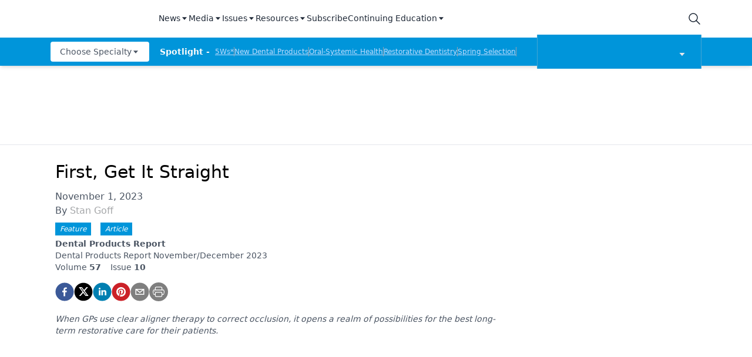

--- FILE ---
content_type: application/javascript; charset=utf-8
request_url: https://www.dentalproductsreport.com/_next/static/Sr5bbanEX1dJXFaVWLJBp/_ssgManifest.js
body_size: -306
content:
self.__SSG_MANIFEST=new Set(["\u002F","\u002Fview\u002F[...slug]"]);self.__SSG_MANIFEST_CB&&self.__SSG_MANIFEST_CB()

--- FILE ---
content_type: application/javascript
request_url: https://api.lightboxcdn.com/z9gd/43384/www.dentalproductsreport.com/jsonp/z?cb=1763658667820&dre=l&callback=jQuery112409201602808269107_1763658667800&_=1763658667801
body_size: 1015
content:
jQuery112409201602808269107_1763658667800({"success":true,"response":"[base64]","dre":"l"});

--- FILE ---
content_type: application/javascript
request_url: https://www.lightboxcdn.com/vendor/cb8ffff6-032f-4bd5-947e-7714d3dc96ba/lightbox.js?mb=1763658665530&lv=1
body_size: 280
content:
(function(){if(window.location.href.indexOf('boxqamode')>0){window.sessionStorage.setItem('xdibx_boxqamode', 1);}var a=document,b=a.createElement('script');b.type='text/javascript';b.async=!0;b.src=(a.location.protocol.toString().indexOf('http') === 0 ? '' : 'https:') + '//www.lightboxcdn.com/vendor/cb8ffff6-032f-4bd5-947e-7714d3dc96ba/user'+((window.sessionStorage.getItem('xdibx_boxqamode')==1)?'_qa':'')+'.js?cb=638987252754810990';a=a.getElementsByTagName('script')[0];a.parentNode.insertBefore(b,a)})();